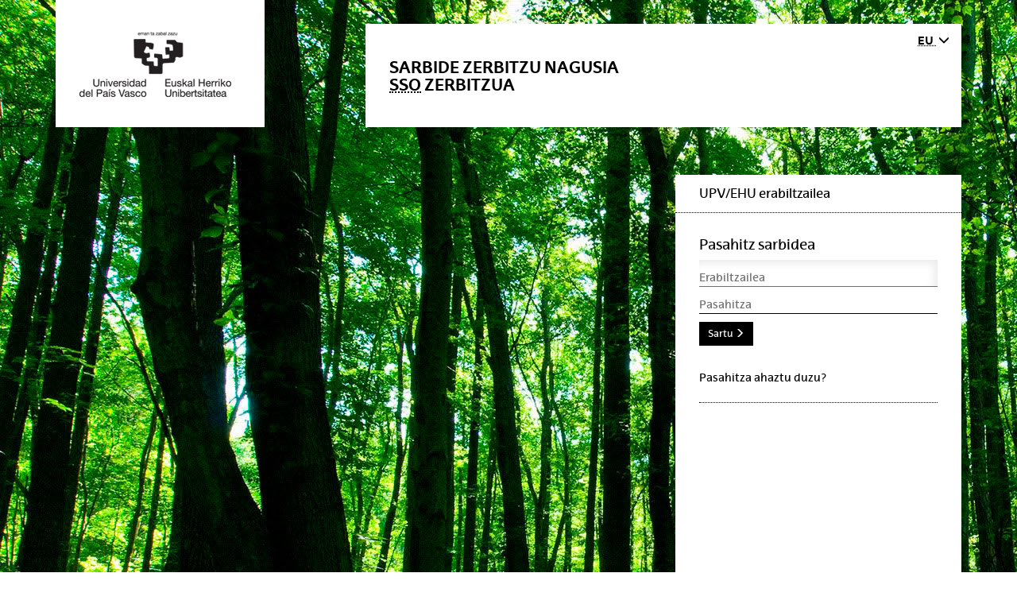

--- FILE ---
content_type: text/html; charset=UTF-8
request_url: https://loginsso.ehu.es/login/formLogin_NUEVO.php?bmctx=00F177D09F0D3DB02D14D9812420A156FB0C6736532DFF2A8E4B6FBEFF0E5E4D&contextType=external&username=string&versionOAM=ps3&OverrideRetryLimit=1&contextValue=%2Foam&password=secure_string&challenge_url=https%3A%2F%2Floginsso.ehu.es%2Flogin%2FformLogin_NUEVO.php&ssoCookie=disablehttponly&request_id=-1981224993808278917&authn_try_count=0&locale=en_US&resource_url=https%253A%252F%252Fwww.ehu.eus%252Fes%252Fc%252Fportal%252Flogin%253Fp_l_id%253D7486172
body_size: 9449
content:
<!DOCTYPE html>
<html dir="ltr" lang="eu-ES">
    <head>
        <meta http-equiv="X-UA-Compatible" content="IE=edge">
        <meta name="viewport" content="width=device-width, initial-scale=1">
        <meta content="text/html; charset=UTF-8" http-equiv="content-type">
        <title>Sarbide Zerbitzu Nagusian saioa hasi - UPV/EHU  </title>
        <meta name="description" content="Página de identificación para el acceso a servicios de la Universidad del País Vasco / Euskal Herriko Unibertsitatea mediante Single Sign On" lang="es-ES">
        <link href="css/bootstrap.min.css" rel="stylesheet">
        <link href="css/sso-access.css" rel="stylesheet">
<script type="text/javascript">

function getCookie(c_name)
{
	if (document.cookie.length>0)
	{
		//alert(c_name);
		c_start=document.cookie.indexOf(c_name + "=");
		if (c_start!=-1)
		{
			c_start=c_start + c_name.length+1;
			c_end=document.cookie.indexOf(";",c_start);
			if (c_end==-1) c_end=document.cookie.length;
			return unescape(document.cookie.substring(c_start,c_end));
		}
		else 
		{
			// alert('not fount');
		}
	}
	return "";
}

function setCookie(c_name,value,expiredays) {
	var exdate=new Date();
	exdate.setDate(exdate.getDate()+expiredays);
	document.cookie=c_name+ "=" +escape(value)+
		((expiredays==null) ? "" : ";expires="+exdate.toUTCString());
}

function checkCookie()
{
	username=getCookie('username');
	if (username!=null && username!="")
	{
		alert('Welcome again '+username+'!');
	}
	else
	{
		username=prompt('Please enter your name:',"");
		if (username!=null && username!="")
		{
			setCookie('username',username,365);
		}
	}
}

function Set_Cookie( name, value, path, expires, domain, secure )
{
	// set time, it's in milliseconds
	var today = new Date();
	today.setTime( today.getTime() );

	/*
	   if the expires variable is set, make the correct
	   expires time, the current script below will set
	   it for x number of days, to make it for hours,
	   delete * 24, for minutes, delete * 60 * 24
	 */
	if ( expires )
	{
		expires = expires * 1000 * 60 * 60 * 24;
	}
	var expires_date = new Date( today.getTime() + (expires) );

	document.cookie = name + "=" +escape( value ) +
		( ( expires ) ? ";expires=" + expires_date.toGMTString() : "" ) +
		( ( path ) ? ";path=" + path : "" ) +
		( ( domain ) ? ";domain=" + domain : "" ) +
		( ( secure ) ? ";secure" : "" );
}

function removeCookie()
{
	//  alert('removing');
	Set_Cookie('ObFormLoginCookie','','/');
	//
	//  alert(document.cookie);
}

function copyCookie()
{
	//alert('hola');
	cookieValue=getCookie('ObFormLoginCookie');
	if (cookieValue!=null && cookieValue!="")
	{
		Set_Cookie('ObSSORedir', cookieValue, '/login/action/loginSSL.php');
	}
}

</script>
    </head>
                <body id="general" onLoad="copyCookie(); ">
  

		        <div class="container">
            <header id="masthead">
                <div class="row">
                    <div class="col-sm-3 col-md-3 col-lg-3 hidden-xs">
                        <h1 class="brand brand-little hidden-lg hidden-md">
                            <a href="http://www.ehu.eus/eu">
                                <img src="images/logo_UPV_abr.png" alt="Universidad del País Vasco / Euskal Herriko Unibertsitatea">
                            </a>
                        </h1>
                        <h1 class="brand hidden-sm hidden-xs">
                            <a href="http://www.ehu.eus/eu">
                                <img class="logo" src="images/logo_UPV_peq.png" alt="Universidad del País Vasco / Euskal Herriko Unibertsitatea">
                            </a>
                        </h1>
                    </div>
                    <div class="col-xs-12 col-sm-8 col-md-8 col-lg-8 col-sm-offset-1 col-md-offset-1 col-lg-offset-1">
                        <div class="dropdown language-selector">
                            <ul class="nav nav-right">                                
                                <li>
                                    <a class="dropdown-toggle" data-toggle="dropdown" href="#">
                                        <abbr title="Euskara"> eu </abbr>                                         
                                        <span id="lang-selector" class="text-hide">Hizkuntza hautaketa</span>
                                        <span class="glyphicon glyphicon-menu-down" aria-hidden="true"></span>
                                    </a>
                                <ul class="dropdown-menu" aria-labelledby="lang-selector">
                                    <li class="first " lang="eu-ES">
                                        <a href="?idioma=eu&versionOAM=ps3&request_id=-1981224993808278917&resource_url=https%3A%2F%2Fwww.ehu.eus%2Fes%2Fc%2Fportal%2Flogin%3Fp_l_id%3D7486172" hreflang="eu-ES"> euskara </a>
                                    </li>
                                    <li class="last selected" lang="es-ES">
                                        <a href="?idioma=es&versionOAM=ps3&request_id=-1981224993808278917&resource_url=https%3A%2F%2Fwww.ehu.eus%2Fes%2Fc%2Fportal%2Flogin%3Fp_l_id%3D7486172" hreflang="es-ES"> español </a>
                                    </li>
                                </ul>
                                </li>
                            </ul>
                        </div>
                        <div id="central-header">
                            <h1 class="brand-xs visible-xs">
                                <a href="http://www.ehu.eus/eu">
                                    <img src="images/logo_UPV_abr.png" alt="Universidad del País Vasco / Euskal Herriko Unibertsitatea">
                                </a>
                            </h1>
                            <h2 class="visible-xs">SARBIDE ZERBITZU NAGUSIA <br/><abbr title="Single Sign On">SSO</abbr> ZERBITZUA
	


							</h2>
                            <h2 class="hidden-xs">SARBIDE ZERBITZU NAGUSIA <br/><abbr title="Single Sign On">SSO</abbr> ZERBITZUA</h2>
                        </div>
                    </div>    
                </div>
            </header>
        </div>


        <div class="container main">
            <div class="row">





 <div class="col-sm-6 col-md-4 col-lg-4 col-md-offset-4 col-lg-offset-4">

				
                </div>
                <div class="col-sm-6 col-md-4 col-lg-4">
                   <div class="sso-form ">
                        <h3>UPV/EHU erabiltzailea</h3>
                        <form class="form-signin" id="formulario1" name="formulario1" method="post" autocomplete="OFF" action="/oamps3/oam/server/auth_cred_submit">
                            <h4 class="form-signin-heading">Pasahitz sarbidea</h4>
                            <label class="sr-only" for="inputUserehu">Erabiltzailea</label>
                            <input name="username" id="inputUserehu" class="form-control" placeholder="Erabiltzailea" required="" autofocus="" type="text">
                            <label class="sr-only" for="inputPasswordehu">Pasahitza</label>
                            <input name="password" id="inputPasswordehu" class="form-control" placeholder="Pasahitza" required="" type="password">
		                    <input type="hidden" name="origen" id="origen" value="internet"/>
		                    <input type="hidden" name="request_id" id="request_id" value="-1981224993808278917"/>
						    <input type="hidden" name="idioma" value="eu">
<!--						    <input type="hidden" name="position" value="right">-->
                            <button class="btn btn-sm" type="submit">Sartu <span class="glyphicon glyphicon-menu-right" aria-hidden="true"></span></button>
                        </form>
                        <p><a href="https://www.ehu.es/bilatu/">Pasahitza ahaztu duzu?</a></p>
                        <hr>

<!-- Login con tarjeta -->
<!-- Desactivacion tarjeta. Libo. 2023/01/29 -->


<!-- Desactivacion tarjeta. Libo. 2023/01/29 -->





                    </div> 
                </div>


            </div>
        </div>
        <footer class="footer">
            <div class="container">
                <div class="row">
                    <div class="col-lg-12">            
                        <ul class="inline menu-footer">
                            <li>
                                <a href="http://www.ehu.eus/eu/web/ikt-tic/sso-erabilera-gida">Erabilera gida</a>
                            </li>
                            <li>
                                <a href="http://www.ehu.eus/eu/web/ikt-tic/segurtasun-oharrak">Segurtasun oharrak</a>
                            </li>
                            <li>
                                <a href="http://www.ehu.eus/eu/web/ikt-tic/sarbide-politika">Sarbide politika</a>
                            </li>
                            <li class="menu-footer-last">
                                <a href="http://www.ehu.eus/eu/web/ikt-tic/eaz-cau">Erabiltzailearentzako Arreta Zerbitzua&nbsp;&nbsp;(945014400)</a>
                            </li>
                        </ul>    
                    </div>
                </div>
            </div>
        </footer>
        
    <script src="https://ajax.googleapis.com/ajax/libs/jquery/1.12.4/jquery.min.js"></script>
    <script src="js/bootstrap.min.js"></script>
    </body>
</html>


--- FILE ---
content_type: text/css
request_url: https://loginsso.ehu.es/login/css/sso-access.css
body_size: 9256
content:
/*----------- UPV/EHU Typography --------*/

/*-- Sans serif bold --*/
@font-face {
    font-family: 'ehuSans';
    font-style: normal;
    font-weight: bold;
    src: url('../fonts/eot/ehusans-bold-webfont.eot');
	src: url('../fonts/eot/ehusans-bold-webfont.eot?#iefix') format('embedded-opentype'),
	     url('../fonts/woff/ehusans-bold-webfont.woff') format('woff'),
	     url('../fonts/ttf/ehusans-bold-webfont.ttf') format('truetype'),
	     url('../fonts/svg/ehusans-bold-webfont.svg#ehusansbold') format('svg');	
}
	
/*-- Sans serif italic --*/	
@font-face {
	font-family: 'ehuSans';
	font-style: italic;
	font-weight: normal;
	src: url('../fonts/eot/ehusans-italic-webfont.eot');
	src: url('../fonts/eot/ehusans-italic-webfont.eot?#iefix') format('embedded-opentype'),
		 url('../fonts/woff/ehusans-italic-webfont.woff') format('woff'),
	     url('../fonts/ttf/ehusans-italic-webfont.ttf') format('truetype'),
	     url('../fonts/svg/ehusans-italic-webfont.svg#ehusansitalic') format('svg');
}	

/*-- Sans serif regular --*/		
@font-face {
	font-family: 'ehuSans';
	font-style: normal;
	font-weight: normal;
	src: url('../fonts/eot/ehusans-regular-webfont.eot');
	src: url('../fonts/eot/ehusans-regular-webfont.eot?#iefix') format('embedded-opentype'),
	     url('../fonts/woff/ehusans-regular-webfont.woff') format('woff'),
	     url('../fonts/ttf/ehusans-regular-webfont.ttf') format('truetype'),
	     url('../fonts/svg/ehusans-regular-webfont.svg#ehusansregular') format('svg');
}

/*-- Serif bold --*/	
@font-face {
    font-family: 'ehuSerif';
    font-style: normal;
    font-weight: bold;
    src: url('../fonts/eot/ehuserif-bold-webfont.eot');
    src: url('../fonts/eot/ehuserif-bold-webfont.eot?#iefix') format('embedded-opentype'),
         url('../fonts/woff/ehuserif-bold-webfont.woff') format('woff'),
         url('../fonts/ttf/ehuserif-bold-webfont.ttf') format('truetype'),
         url('../fonts/svg/ehuserif-bold-webfont.svg#ehuserifbold') format('svg');
}
	
/*-- Serif italic --*/	
@font-face {
	font-family: 'ehuSerif';
	font-style: italic;
	font-weight: normal;
	src: url('../fonts/eot/ehuserif-italic-webfont.eot');
	src: url('../fonts/eot/ehuserif-italic-webfont.eot?#iefix') format('embedded-opentype'),
	     url('../fonts/woff/ehuserif-italic-webfont.woff') format('woff'),
	     url('../fonts/ttf/ehuserif-italic-webfont.ttf') format('truetype'),
		 url('../fonts/svg/ehuserif-italic-webfont.svg#ehuserifitalic') format('svg');
}	
	
/*-- Serif regular --*/	
@font-face {
    font-family: 'ehuSerif';
    font-style: normal;
    font-weight: normal;
    src: url('../fonts/eot/ehuserif-regular-webfont.eot');
    src: url('../fonts/eot/ehuserif-regular-webfont.eot?#iefix') format('embedded-opentype'),
         url('../fonts/woff/ehuserif-regular-webfont.woff') format('woff'),
         url('../fonts/ttf/ehuserif-regular-webfont.ttf') format('truetype'),
         url('../fonts/svg/ehuserif-regular-webfont.svg#ehuserif_regular') format('svg');
}

/*-- General --*/

html {
    min-height: 100%;
    position: relative;
}

body {
    color: #000;
    font-family: 'ehuSans',sans-serif;
    font-size: 14px;
    font-weight: 400;
    line-height: 21px;
	background-image: url("../images/forest.jpg");
	margin-bottom: 49px;
    -webkit-font-smoothing: antialiased; /*Para que la letra se vea nítida en Chrome*/
}

body.eu {
    color: #000;
    font-family: 'ehuSerif',sans-serif;
    font-size: 14px;
    font-weight: 400;
    line-height: 21px;
}

h1 {
    line-height: 50px;
	margin-bottom: 0;
}

h2 {
	font-size: 20px;
	font-weight: bold;
}

h3 {
	margin-top: 0;
}

a:link, a:visited {
	color: #000;
}
a:hover, a:focus {
	color: #555;
}

/*-- Header --*/

#masthead {
	margin-bottom: 60px;
}

#masthead .brand {
    background: #fff none repeat scroll 0 0;
    margin-left: 0;
    margin-top: 0;
    padding: 30px 30px 27px;
	height: 160px;
}
#masthead .brand img {
    padding: 10px 10px 10px 0;
    max-width: 100%;
}

#masthead .brand-xs {
	float: left;
	padding: 10px 20px 10px;
}

#masthead h2 {
	padding: 44px 30px;
}

#masthead h2.visible-xs {
	font-size: 16px;
	padding: 40px 20px;
}

#masthead .dropdown-menu {
    background-color: transparent;
    border: 0 none;
    box-shadow: none;
    margin: 0;
    padding: 0;
	min-width: 100px;
}
.nav > li > a:link, .nav > li > a:visited {
    text-transform: uppercase;
	color: #000;
}
.nav > li > a:hover, .nav > li > a:focus {
    background-color: #000;
    color: #fff;
}
.nav .open > a:link, .nav .open > a:visited, .nav .open > a:hover, .nav .open > a:focus {
    background-color: #000;
    border-color: #000;
	color: #fff;
}
.dropdown-menu > li > a:link, .dropdown-menu > li > a:visited {
	color: #000;
	line-height: 120%;
    padding: 10px 15px;
}
.dropdown-menu  > li > a:hover, .dropdown-menu  > li > a:focus {
    background-color: #000;
    color: #fff;
}

.language-selector {
	float: right;
    position: relative;
    right: 0;
    z-index: 1000;
	height: 30px;
	font-weight: bold;
	margin-top: 30px;
    margin-right: 0;
    padding-top: 0;
}
.language-selector .dropdown-menu li {
    border: 1px solid #000;
	background-color: #fff;
    position: relative;
	width: auto;
}

.language-selector .dropdown-menu li.last {
	border-top: 0;
}

.nav-right {
    float: right;
    height: 30px;
}
#central-header {
    height: 130px;
    margin-top: 30px;
	background: #fff none repeat scroll 0 0;
	position: relative;
}

/*-- Main --*/

.sso-form {
	background: #fff;
	height: 538px; /* CAMBIAR EN MATRICULA por 538px, durante el año el ancho debe ser 468px */
/*	height: 538px; /* cambiado para estirar el fondo blanco y meter texto extra en periodo de matricula*/
/*	height: 838px; /* cambiado para estirar el fondo blanco y meter texto especial del 2021/07/27*/

	margin-bottom: 60px;
}

.sso-form-alto {
	height: 548px;
}

.sso-logout {
	background: #fff;
	margin-bottom: 60px;
}

.sso-form h3, .sso-logout h3 {
    font-size: 16px;
    margin-bottom: 20px;
    padding: 15px 30px;
	border-bottom: 1px dotted #000;
}

.sso-form h4 {
	margin-top: 0;
}

.sso-form form {
	padding: 10px 30px;
    max-width: 400px;
}

.sso-form p, .sso-logout p {
	color: #555;
	padding: 10px 30px;
}

.sso-logout p#gotomain {
	padding: 20px 30px;
}

.sso-form hr , .sso-logout hr {
	border: 0;
	border-bottom: 1px dotted #000;
	margin: 0 30px;
}

.sso-form .form-control {
	border: 0;
	border-bottom: 1px solid #000;
	border-radius: 0;
	box-shadow: none;
	padding: 10px 0 0;
}

.sso-form .form-control:focus {
	border-color: #6f6f6f;
	box-shadow: -5px 5px 10px rgba(0, 0, 0, 0.075) inset;
}

.sso-form select.form-control {
	border: 1px solid #000;
	padding: 6px 3px;
}

select.form-control { /*Para que el desplegable del select tenga el icono igual que el resto*/
	background-image: url("data:image/svg+xml,\
          <svg version='1.1' xmlns='http://www.w3.org/2000/svg'\
               width='14px' height='14px' viewBox='0 0 1200 1000' fill='rgb(0,0,0)'>\
            <path d='M618 993l471 -471q9 -10 9 -23v-160q0 -16 -11 -21t-23 7l-464 464l-464 -464q-12 -12 -23 -7t-11 21v160q0 13 9 23l471 471q8 7 18 7t18 -7z'/>\
          </svg>");
	background-repeat: no-repeat;
	background-position: calc(100% - 7px) 50%;
	-webkit-appearance: none;
	-moz-appearance: none;
	appearance: none;
}

.sso-form .form-control::-webkit-input-placeholder { /* Chrome/Opera/Safari */
  color: #6f6f6f;
}
.sso-form .form-control::-moz-placeholder { /* Firefox 19+ */
  color: #6f6f6f;
}
.sso-form .form-control:-ms-input-placeholder { /* IE 10+ */
  color: #6f6f6f;
}
.sso-form .form-control:-moz-placeholder { /* Firefox 18- */
  color: #6f6f6f;
}

.sso-form .btn, .sso-logout .btn {
	background-color: #000;
	color: #fff;
	border-radius: 0;
	margin: 10px 0;
	display: block;
}

.sso-form .btn:hover, .sso-form .btn:focus, .sso-logout .btn:hover, .sso-logout .btn:focus {
	background-color: #555;
	color: #fff;
}

.sso-logout .btn {
	margin: 10px 30px 30px;
}

.sso-form img {
	margin-top: 10px;
}

/*-- Aviso --*/

.sso-aviso {
	background: #fff;
    max-height: 448px;
}

.aviso {
    padding: 15px;
}

.aviso p {
    background-color: #333;
    border: 1px solid #6f6f6f;
    color: white;
    font-size: 1.1em;
    margin: 40px 10px;
    padding: 15px;
}

.aviso p.largo {
    font-size: 0.9em;
}

.aviso a:link, .aviso a:visited {
	color: #fff;
    text-decoration: underline;
}
.aviso a:hover, .aviso a:focus {
	color: #fff;
    text-decoration: underline;
}

/*-- Footer --*/

.footer{
    bottom: 0;
    height: 49px;
    position: absolute;
    width: 100%;
}

.footer ul {
	background-color: #fff;
	margin: 0;
	padding-left: 20px;
}
.footer ul > li {
	display: inline-block;
	list-style: none;
	padding: 14px 0 14px 10px;
}
.footer ul > li::after {
	content: "|";
	padding: 0 0 0 10px;
}
.footer ul >li.menu-footer-last::after {
	content: none;
}
